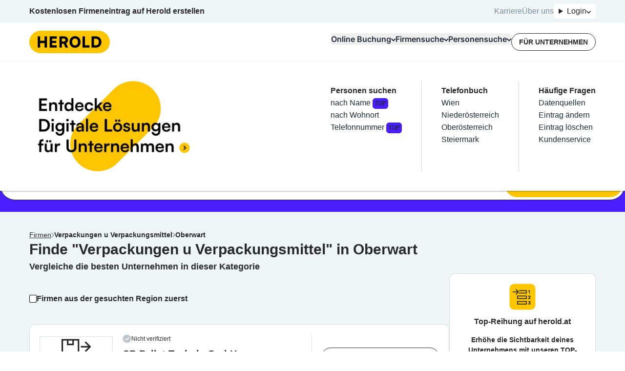

--- FILE ---
content_type: text/javascript; charset=utf-8
request_url: https://www.herold.at/build/q-B2h7C98F.js
body_size: -367
content:
import{d as c}from"./q-CXTiOfaZ.js";import{e as h}from"./q-CXTiOfaZ.js";const a=({track:o})=>{const[r]=c(),e=o(r);if(e.length===0)return;const t=window.heroldtracker;t&&(e.forEach(n=>{t.trackEvent(n)}),r.value=[])};export{h as _hW,a as s_Xr0OKPOSYWE};


--- FILE ---
content_type: text/javascript; charset=utf-8
request_url: https://www.herold.at/build/q-2LWRYvkK.js
body_size: 336
content:
const p=function(){const o=typeof document<"u"&&document.createElement("link").relList;return o&&o.supports&&o.supports("modulepreload")?"modulepreload":"preload"}(),h=function(i){return"/"+i},a={},v=function(o,l,E){let c=Promise.resolve();if(l&&l.length>0){document.getElementsByTagName("link");const e=document.querySelector("meta[property=csp-nonce]"),t=(e==null?void 0:e.nonce)||(e==null?void 0:e.getAttribute("nonce"));c=Promise.allSettled(l.map(r=>{if(r=h(r),r in a)return;a[r]=!0;const s=r.endsWith(".css"),d=s?'[rel="stylesheet"]':"";if(document.querySelector(`link[href="${r}"]${d}`))return;const n=document.createElement("link");if(n.rel=s?"stylesheet":p,s||(n.as="script"),n.crossOrigin="",n.href=r,t&&n.setAttribute("nonce",t),document.head.appendChild(n),s)return new Promise((m,f)=>{n.addEventListener("load",m),n.addEventListener("error",()=>f(new Error(`Unable to preload CSS for ${r}`)))})}))}function u(e){const t=new Event("vite:preloadError",{cancelable:!0});if(t.payload=e,window.dispatchEvent(t),!t.defaultPrevented)throw e}return c.then(e=>{for(const t of e||[])t.status==="rejected"&&u(t.reason);return o().catch(u)})};export{v as _};


--- FILE ---
content_type: text/javascript; charset=utf-8
request_url: https://www.herold.at/js/consent-manager.js
body_size: 2445
content:
(function () {
  window.gdprAppliesGlobally = true;
  if (!("cmp_id" in window) || window.cmp_id < 1) {
    window.cmp_id = 0;
  }
  if (!("cmp_cdid" in window)) {
    window.cmp_cdid = "5e35459978b5";
  }
  if (!("cmp_params" in window)) {
    window.cmp_params = "";
  }
  if (!("cmp_host" in window)) {
    window.cmp_host = "b.delivery.consentmanager.net";
  }
  if (!("cmp_cdn" in window)) {
    window.cmp_cdn = "cdn.consentmanager.net";
  }
  if (!("cmp_proto" in window)) {
    window.cmp_proto = "https:";
  }
  window.cmp_getsupportedLangs = function () {
    var b = [
      "DE",
      "EN",
      "FR",
      "IT",
      "NO",
      "DA",
      "FI",
      "ES",
      "PT",
      "RO",
      "BG",
      "ET",
      "EL",
      "GA",
      "HR",
      "LV",
      "LT",
      "MT",
      "NL",
      "PL",
      "SV",
      "SK",
      "SL",
      "CS",
      "HU",
      "RU",
      "SR",
      "ZH",
      "TR",
      "UK",
      "AR",
      "BS",
    ];
    if ("cmp_customlanguages" in window) {
      for (var a = 0; a < window.cmp_customlanguages.length; a++) {
        b.push(window.cmp_customlanguages[a].l.toUpperCase());
      }
    }
    return b;
  };
  window.cmp_getRTLLangs = function () {
    return ["AR"];
  };
  window.cmp_getlang = function (j) {
    if (typeof j != "boolean") {
      j = true;
    }
    if (
      j &&
      typeof cmp_getlang.usedlang == "string" &&
      cmp_getlang.usedlang !== ""
    ) {
      return cmp_getlang.usedlang;
    }
    var g = window.cmp_getsupportedLangs();
    var c = [];
    var f = location.hash;
    var e = location.search;
    var a = "languages" in navigator ? navigator.languages : [];
    if (f.indexOf("cmplang=") != -1) {
      c.push(f.substr(f.indexOf("cmplang=") + 8, 2).toUpperCase());
    } else {
      if (e.indexOf("cmplang=") != -1) {
        c.push(e.substr(e.indexOf("cmplang=") + 8, 2).toUpperCase());
      } else {
        if ("cmp_setlang" in window && window.cmp_setlang != "") {
          c.push(window.cmp_setlang.toUpperCase());
        } else {
          if (a.length > 0) {
            for (var d = 0; d < a.length; d++) {
              c.push(a[d]);
            }
          }
        }
      }
    }
    if ("language" in navigator) {
      c.push(navigator.language);
    }
    if ("userLanguage" in navigator) {
      c.push(navigator.userLanguage);
    }
    var h = "";
    for (var d = 0; d < c.length; d++) {
      var b = c[d].toUpperCase();
      if (g.indexOf(b) != -1) {
        h = b;
        break;
      }
      if (b.indexOf("-") != -1) {
        b = b.substr(0, 2);
      }
      if (g.indexOf(b) != -1) {
        h = b;
        break;
      }
    }
    if (
      h == "" &&
      typeof cmp_getlang.defaultlang == "string" &&
      cmp_getlang.defaultlang !== ""
    ) {
      return cmp_getlang.defaultlang;
    } else {
      if (h == "") {
        h = "EN";
      }
    }
    h = h.toUpperCase();
    return h;
  };
  (function () {
    var n = document;
    var p = window;
    var f = "";
    var b = "_en";
    if ("cmp_getlang" in p) {
      f = p.cmp_getlang().toLowerCase();
      if ("cmp_customlanguages" in p) {
        for (var h = 0; h < p.cmp_customlanguages.length; h++) {
          if (p.cmp_customlanguages[h].l.toUpperCase() == f.toUpperCase()) {
            f = "en";
            break;
          }
        }
      }
      b = "_" + f;
    }
    function g(e, d) {
      var l = "";
      e += "=";
      var i = e.length;
      if (location.hash.indexOf(e) != -1) {
        l = location.hash.substr(location.hash.indexOf(e) + i, 9999);
      } else {
        if (location.search.indexOf(e) != -1) {
          l = location.search.substr(location.search.indexOf(e) + i, 9999);
        } else {
          return d;
        }
      }
      if (l.indexOf("&") != -1) {
        l = l.substr(0, l.indexOf("&"));
      }
      return l;
    }
    var j = "cmp_proto" in p ? p.cmp_proto : "https:";
    var o = ["cmp_id", "cmp_params", "cmp_host", "cmp_cdn", "cmp_proto"];
    for (var h = 0; h < o.length; h++) {
      if (g(o[h], "%%%") != "%%%") {
        window[o[h]] = g(o[h], "");
      }
    }
    var k = "cmp_ref" in p ? p.cmp_ref : location.href;
    var q = n.createElement("script");
    q.setAttribute("data-cmp-ab", "1");
    var c = g("cmpdesign", "");
    var a = g("cmpregulationkey", "");
    q.src =
      j +
      "//" +
      p.cmp_host +
      "/delivery/cmp.php?" +
      ("cmp_id" in p && p.cmp_id > 0 ? "id=" + p.cmp_id : "") +
      ("cmp_cdid" in p ? "cdid=" + p.cmp_cdid : "") +
      "&h=" +
      encodeURIComponent(k) +
      (c != "" ? "&cmpdesign=" + encodeURIComponent(c) : "") +
      (a != "" ? "&cmpregulationkey=" + encodeURIComponent(a) : "") +
      ("cmp_params" in p ? "&" + p.cmp_params : "") +
      (n.cookie.length > 0 ? "&__cmpfcc=1" : "") +
      "&l=" +
      f.toLowerCase() +
      "&o=" +
      new Date().getTime();
    q.type = "text/javascript";
    q.async = true;
    if (n.currentScript) {
      n.currentScript.parentElement.appendChild(q);
    } else {
      if (n.body) {
        n.body.appendChild(q);
      } else {
        var m = n.getElementsByTagName("body");
        if (m.length == 0) {
          m = n.getElementsByTagName("div");
        }
        if (m.length == 0) {
          m = n.getElementsByTagName("span");
        }
        if (m.length == 0) {
          m = n.getElementsByTagName("ins");
        }
        if (m.length == 0) {
          m = n.getElementsByTagName("script");
        }
        if (m.length == 0) {
          m = n.getElementsByTagName("head");
        }
        if (m.length > 0) {
          m[0].appendChild(q);
        }
      }
    }
    var q = n.createElement("script");
    q.src = j + "//" + p.cmp_cdn + "/delivery/js/cmp" + b + ".min.js";
    q.type = "text/javascript";
    q.setAttribute("data-cmp-ab", "1");
    q.async = true;
    if (n.currentScript) {
      n.currentScript.parentElement.appendChild(q);
    } else {
      if (n.body) {
        n.body.appendChild(q);
      } else {
        var m = n.getElementsByTagName("body");
        if (m.length == 0) {
          m = n.getElementsByTagName("div");
        }
        if (m.length == 0) {
          m = n.getElementsByTagName("span");
        }
        if (m.length == 0) {
          m = n.getElementsByTagName("ins");
        }
        if (m.length == 0) {
          m = n.getElementsByTagName("script");
        }
        if (m.length == 0) {
          m = n.getElementsByTagName("head");
        }
        if (m.length > 0) {
          m[0].appendChild(q);
        }
      }
    }
  })();
  window.cmp_addFrame = function (b) {
    if (!window.frames[b]) {
      if (document.body) {
        var a = document.createElement("iframe");
        a.style.cssText = "display:none";
        a.name = b;
        document.body.appendChild(a);
      } else {
        window.setTimeout(window.cmp_addFrame, 10, b);
      }
    }
  };
  window.cmp_rc = function (h) {
    var b = document.cookie;
    var f = "";
    var d = 0;
    while (b != "" && d < 100) {
      d++;
      while (b.substr(0, 1) == " ") {
        b = b.substr(1, b.length);
      }
      var g = b.substring(0, b.indexOf("="));
      if (b.indexOf(";") != -1) {
        var c = b.substring(b.indexOf("=") + 1, b.indexOf(";"));
      } else {
        var c = b.substr(b.indexOf("=") + 1, b.length);
      }
      if (h == g) {
        f = c;
      }
      var e = b.indexOf(";") + 1;
      if (e == 0) {
        e = b.length;
      }
      b = b.substring(e, b.length);
    }
    return f;
  };
  window.cmp_stub = function () {
    var a = arguments;
    __cmapi.a = __cmapi.a || [];
    if (!a.length) {
      return __cmapi.a;
    } else {
      if (a[0] === "ping") {
        if (a[1] === 2) {
          a[2](
            {
              gdprApplies: gdprAppliesGlobally,
              cmpLoaded: false,
              cmpStatus: "stub",
              displayStatus: "hidden",
              apiVersion: "2.0",
              cmpId: 31,
            },
            true,
          );
        } else {
          a[2](false, true);
        }
      } else {
        if (a[0] === "getUSPData") {
          a[2]({ version: 1, uspString: window.cmp_rc("") }, true);
        } else {
          if (a[0] === "getTCData") {
            __cmapi.a.push([].slice.apply(a));
          } else {
            if (a[0] === "addEventListener" || a[0] === "removeEventListener") {
              __cmapi.a.push([].slice.apply(a));
            } else {
              if (a.length == 4 && a[3] === false) {
                a[2]({}, false);
              } else {
                __cmapi.a.push([].slice.apply(a));
              }
            }
          }
        }
      }
    }
  };
  window.cmp_msghandler = function (d) {
    var a = typeof d.data === "string";
    try {
      var c = a ? JSON.parse(d.data) : d.data;
    } catch (f) {
      var c = null;
    }
    if (typeof c === "object" && c !== null && "__cmpCall" in c) {
      var b = c.__cmpCall;
      window.__cmp(b.command, b.parameter, function (h, g) {
        var e = {
          __cmpReturn: { returnValue: h, success: g, callId: b.callId },
        };
        d.source.postMessage(a ? JSON.stringify(e) : e, "*");
      });
    }
    if (typeof c === "object" && c !== null && "__cmapiCall" in c) {
      var b = c.__cmapiCall;
      window.__cmapi(b.command, b.parameter, function (h, g) {
        var e = {
          __cmapiReturn: { returnValue: h, success: g, callId: b.callId },
        };
        d.source.postMessage(a ? JSON.stringify(e) : e, "*");
      });
    }
    if (typeof c === "object" && c !== null && "__uspapiCall" in c) {
      var b = c.__uspapiCall;
      window.__uspapi(b.command, b.version, function (h, g) {
        var e = {
          __uspapiReturn: { returnValue: h, success: g, callId: b.callId },
        };
        d.source.postMessage(a ? JSON.stringify(e) : e, "*");
      });
    }
    if (typeof c === "object" && c !== null && "__tcfapiCall" in c) {
      var b = c.__tcfapiCall;
      window.__tcfapi(
        b.command,
        b.version,
        function (h, g) {
          var e = {
            __tcfapiReturn: { returnValue: h, success: g, callId: b.callId },
          };
          d.source.postMessage(a ? JSON.stringify(e) : e, "*");
        },
        b.parameter,
      );
    }
  };
  window.cmp_setStub = function (a) {
    if (
      !(a in window) ||
      (typeof window[a] !== "function" &&
        typeof window[a] !== "object" &&
        (typeof window[a] === "undefined" || window[a] !== null))
    ) {
      window[a] = window.cmp_stub;
      window[a].msgHandler = window.cmp_msghandler;
      window.addEventListener("message", window.cmp_msghandler, false);
    }
  };
  window.cmp_addFrame("__cmapiLocator");
  window.cmp_addFrame("__cmpLocator");
  window.cmp_addFrame("__uspapiLocator");
  window.cmp_addFrame("__tcfapiLocator");
  window.cmp_setStub("__cmapi");
  window.cmp_setStub("__cmp");
  window.cmp_setStub("__tcfapi");
  window.cmp_setStub("__uspapi");
})();


--- FILE ---
content_type: text/javascript; charset=utf-8
request_url: https://www.herold.at/build/q-DjrXX_4-.js
body_size: 121
content:
import{d as n}from"./q-CXTiOfaZ.js";import{e as u}from"./q-CXTiOfaZ.js";import{i as o,j as r,r as i}from"./q-CLAhh9eT.js";import"./q-2LWRYvkK.js";const c=({cleanup:a})=>{const[e]=n();e.store.internal.validate=e.validate?Array.isArray(e.validate)?e.validate:[e.validate]:[],e.store.internal.validateOn=e.validateOn,e.store.internal.revalidateOn=e.revalidateOn,"value"in e.store&&(e.store.internal.transform=e.transform?Array.isArray(e.transform)?e.transform:[e.transform]:[]);const t=o();e.store.internal.consumers.push(t),e.store.active||(e.store.active=!0,r(e.of)),a(()=>setTimeout(()=>{e.store.internal.consumers.splice(e.store.internal.consumers.indexOf(t),1),!(e.keepActive??!1)&&!e.store.internal.consumers.length&&(e.store.active=!1,e.keepState??!0?r(e.of):i(e.of,e.store.name)),"value"in e.store&&(e.store.internal.elements=e.store.internal.elements.filter(s=>s.isConnected))},15))};export{u as _hW,c as s_32gGoxVYad8};


--- FILE ---
content_type: text/javascript; charset=utf-8
request_url: https://www.herold.at/build/q-BIOCqctU.js
body_size: -89
content:
import{d as e}from"./q-CXTiOfaZ.js";import{e as d}from"./q-CXTiOfaZ.js";const c=({track:o})=>{const[a,r]=e(),t=o(()=>r.trackingData);a(t)};export{d as _hW,c as s_naXJKvwODTM};


--- FILE ---
content_type: text/javascript; charset=utf-8
request_url: https://www.herold.at/build/q-CLAhh9eT.js
body_size: -348
content:
import{_ as A}from"./q-2LWRYvkK.js";import{k as M,a as $,q as E,i as Q,x as k,c as U,v as T}from"./q-CXTiOfaZ.js";var X=Object.defineProperty,G=(t,e,i)=>e in t?X(t,e,{enumerable:!0,configurable:!0,writable:!0,value:i}):t[e]=i,R=(t,e,i)=>G(t,typeof e!="symbol"?e+"":e,i);class he extends Error{constructor(e,i){super(typeof e=="string"?e:""),R(this,"name","FormError"),R(this,"errors"),this.errors=typeof e=="string"?i||{}:e}}function _e(t){return E(()=>A(()=>import("./q-CQCsasyM.js"),[]),"s_IV75an7FxCY",[t])}function Ae(t,e,i){const{checked:r,files:n,options:s,value:a,valueAsDate:l,valueAsNumber:c}=t;return!i||i==="string"?a:i==="string[]"?s?[...s].filter(o=>o.selected&&!o.disabled).map(o=>o.value):r?[...e.value||[],a]:(e.value||[]).filter(o=>o!==a):i==="number"?c:i==="boolean"?r:i==="File"&&n?T(n[0]):i==="File[]"&&n?[...n].map(o=>T(o)):i==="Date"&&l?l:e.value}function O(t){return[...Object.values(t.internal.fields),...Object.values(t.internal.fieldArrays)]}function F(t,e){return t.internal.fieldArrays[e]}function H(t,e){return+e.replace(`${t}.`,"").split(".")[0]}function w(t,e){x(t,!1).forEach(i=>{const r=F(t,i).items.length-1;e.filter(n=>n.startsWith(`${i}.`)&&H(i,n)>r).forEach(n=>{e.splice(e.indexOf(n),1)})})}function x(t,e=!0){const i=Object.keys(t.internal.fieldArrays);return e&&w(t,i),i}function Z(t,e=!0){const i=Object.keys(t.internal.fields);return e&&w(t,i),i}function h(t,e){return t.internal.fields[e]}function S(t,e,i){const r=Z(t,i),n=x(t,i);return typeof e=="string"||Array.isArray(e)?(typeof e=="string"?[e]:e).reduce((s,a)=>{const[l,c]=s;return n.includes(a)?(n.forEach(o=>{o.startsWith(a)&&c.add(o)}),r.forEach(o=>{o.startsWith(a)&&l.add(o)})):l.add(a),s},[new Set,new Set]).map(s=>[...s]):[r,n]}function J(t,{items:e,initialItems:i,error:r}={items:[],initialItems:[],error:""}){const n=i.join()!==e.join();return{internal:{initialItems:[...i],startItems:[...i],validate:[],validateOn:void 0,revalidateOn:void 0,consumers:[]},name:t,items:e,error:r,active:!1,touched:n,dirty:n}}function C(t,e){const i=r=>r instanceof Blob?r.size:r;return Array.isArray(t)&&Array.isArray(e)?t.map(i).join()!==e.map(i).join():t instanceof Date&&e instanceof Date?t.getTime()!==e.getTime():Number.isNaN(t)&&Number.isNaN(e)?!1:t!==e}function L(t,{value:e,initialValue:i,error:r}={value:void 0,initialValue:void 0,error:""}){const n=C(i,e);return{internal:{initialValue:i,startValue:i,validate:[],validateOn:void 0,revalidateOn:void 0,transform:[],elements:[],consumers:[]},name:t,value:e,error:r,active:!1,touched:n,dirty:n}}function m(t,e){return t.split(".").reduce((i,r)=>i==null?void 0:i[r],e)}let ee=0;function D(){return ee++}function te({loader:t,action:e,fieldArrays:i}){function r(l){var c;return((c=e==null?void 0:e.value)==null?void 0:c.values)&&m(l,e.value.values)}const n=()=>D(),s=l=>{var c;return((c=e==null?void 0:e.value)==null?void 0:c.errors[l])||""},a=(l,c,o)=>Object.entries(c).reduce((p,[f,u])=>{var y;const d=o?`${o}.${f}`:f;if(i!=null&&i.includes(d.replace(/.\d+./g,".$."))){const _=u.map(n);p[1][d]=J(d,{initialItems:_,items:((y=r(d))==null?void 0:y.map(n))||[..._],error:s(d)})}else(!u||typeof u!="object"||Array.isArray(u)||u instanceof Date)&&(p[0][d]=L(d,{initialValue:u,value:r(d)??u,error:s(d)}));return u&&typeof u=="object"&&a(p,u,d),p},l);return a([{},{}],t.value)}async function Ee(t,e){const i=await t.resolve();return(typeof i=="function"?i():i).safeParseAsync(e)}function N(t,e){return(typeof t!="string"&&!Array.isArray(t)?t:e)||{}}function ie(t,e){t.dirty=e||O(t).some(i=>i.active&&i.dirty)}function z(t,e){const i=C(e.internal.startValue,e.value);i!==e.dirty&&(e.dirty=i,ie(t,i))}function q(t,e){var i,r;(r=(i=h(t,e))==null?void 0:i.internal.elements[0])==null||r.focus()}function re(t,e,i,{shouldActive:r=!0,shouldTouched:n=!1,shouldDirty:s=!1,shouldFocus:a=!!i}={}){for(const l of[h(t,e),F(t,e)])l&&(!r||l.active)&&(!n||l.touched)&&(!s||l.dirty)&&(l.error=i,i&&"value"in l&&a&&q(t,e));W(t,!!i)}function Fe(t,e,{shouldActive:i=!0,shouldTouched:r=!1,shouldDirty:n=!1,shouldValid:s=!1}={}){const a=h(t,e);if(a&&(!i||a.active)&&(!r||a.touched)&&(!n||a.dirty)&&(!s||!a.error))return a.value}function ne(t,e,i){const{shouldActive:r=!0,shouldTouched:n=!1,shouldDirty:s=!1,shouldValid:a=!1}=N(e,i);return S(t,e)[0].reduce((l,c)=>{const o=h(t,c);return(!r||o.active)&&(!n||o.touched)&&(!s||o.dirty)&&(!a||!o.error)&&(typeof e=="string"?c.replace(`${e}.`,""):c).split(".").reduce((p,f,u,d)=>p[f]=u===d.length-1?o.value:typeof p[f]=="object"&&p[f]||(isNaN(+d[u+1])?{}:[]),l),l},typeof e=="string"?[]:{})}function be(t,e,i){const[r,n]=S(t,e,!1),s=typeof e=="string"&&r.length===1,a=!s&&!Array.isArray(e),l=N(e,i),{initialValue:c,initialValues:o,keepResponse:p=!1,keepSubmitCount:f=!1,keepSubmitted:u=!1,keepValues:d=!1,keepDirtyValues:y=!1,keepItems:_=!1,keepDirtyItems:B=!1,keepErrors:P=!1,keepTouched:j=!1,keepDirty:V=!1}=l;r.forEach(b=>{const v=h(t,b);(s?"initialValue"in l:o)&&(v.internal.initialValue=s?c:m(b,o));const I=y&&v.dirty;!d&&!I&&(v.internal.startValue=v.internal.initialValue,v.value=v.internal.initialValue,v.internal.elements.forEach(g=>{g.type==="file"&&(g.value="")})),j||(v.touched=!1),!V&&!d&&!I&&(v.dirty=!1),P||(v.error="")}),n.forEach(b=>{var g;const v=F(t,b),I=B&&v.dirty;!_&&!I&&(o&&(v.internal.initialItems=((g=m(b,o))==null?void 0:g.map(()=>D()))||[]),v.internal.startItems=[...v.internal.initialItems],v.items=[...v.internal.initialItems]),j||(v.touched=!1),!V&&!_&&!I&&(v.dirty=!1),P||(v.error="")}),a&&(p||(t.response={}),f||(t.submitCount=0),u||(t.submitted=!1)),ue(t)}function se(t,e,{duration:i}={}){t.response=e,i&&setTimeout(()=>{t.response===e&&(t.response={})},i)}function Ie(t,e,i,{shouldTouched:r=!0,shouldDirty:n=!0,shouldValidate:s=!0,shouldFocus:a=!0}={}){const l=le(t,e);l.value=i,r&&(l.touched=!0,t.touched=!0),n&&z(t,l),s&&K(t,l,e,{on:["touched","input"],shouldFocus:a})}async function ae(t,e,i){const[r,n]=S(t,e),{shouldActive:s=!0,shouldFocus:a=!0}=N(e,i),l=D();t.internal.validators.push(l),t.validating=!0;const c=t.internal.validate?await t.internal.validate(ne(t,{shouldActive:s})):{};let o=typeof e!="string"&&!Array.isArray(e)?!Object.keys(c).length:!0;const[p]=await Promise.all([Promise.all(r.map(async f=>{const u=h(t,f);if(!s||u.active){let d;for(const _ of u.internal.validate)if(d=await _(u.value),d)break;const y=d||c[f]||"";return y&&(o=!1),u.error=y,y?f:null}})),Promise.all(n.map(async f=>{const u=F(t,f);if(!s||u.active){let d="";for(const _ of u.internal.validate)if(d=await _(u.items),d)break;const y=d||c[f]||"";y&&(o=!1),u.error=y}}))]);if(oe(t,c,{shouldActive:s}),a){const f=p.find(u=>u);f&&q(t,f)}return W(t,!o),t.internal.validators.splice(t.internal.validators.indexOf(l),1),t.internal.validators.length||(t.validating=!1),o}function K(t,e,i,{on:r,shouldFocus:n=!1}){const s=e.internal.validateOn??t.internal.validateOn,a=e.internal.revalidateOn??t.internal.revalidateOn;r.includes((s==="submit"?t.submitted:e.error)?a:s)&&ae(t,i,{shouldFocus:n})}async function ge(t,e,i,r,n,s,a){a!==void 0&&(e.value=a);for(const l of e.internal.transform)e.value=await l(e.value,r,n);e.touched=!0,t.touched=!0,z(t,e),K(t,e,i,{on:s})}function le(t,e){return h(t,e)||(t.internal.fields[e]=L(e)),h(t,e)}function oe(t,e,{duration:i,shouldActive:r=!0}){const n=Object.entries(e).reduce((s,[a,l])=>([h(t,a),F(t,a)].every(c=>!c||r&&!c.active)&&s.push(l),s),[]).join(" ");n&&se(t,{status:"error",message:n},{duration:i})}function me(t,e,i){Object.entries(e).forEach(([r,n])=>{n&&re(t,r,n,{...i,shouldFocus:!1})})}function W(t,e){t.invalid=e||O(t).some(i=>i.active&&i.error)}function ue(t){let e=!1,i=!1,r=!1;for(const n of O(t))if(n.active&&(n.touched&&(e=!0),n.dirty&&(i=!0),n.error&&(r=!0)),e&&i&&r)break;t.touched=e,t.dirty=i,t.invalid=r}function Y(t,e,i){return U(E(()=>A(()=>import("./q-CTzCBqCd.js"),[]),"s_mKKd095OHhA"))(t,e,i)}function ce({children:t,name:e,type:i,...r}){const{of:n}=r,s=h(n,e);return $(Y,{store:s,...r,children:t(s,{name:e,autoFocus:!1,ref:E(()=>A(()=>import("./q-ClkMhYR2.js"),[]),"s_jm2GiSFk24Y",[s]),onInput$:E(()=>A(()=>import("./q-CIx6lhYI.js"),[]),"s_OlOztrCTM44",[s,n,e,i]),onChange$:E(()=>A(()=>import("./q-CG3aa5W9.js"),[]),"s_jFX00gAdPY8",[s,n,e]),onBlur$:E(()=>A(()=>import("./q-C8gymDKz.js"),[]),"s_23IXtKekDyg",[s,n,e])})},0,e)}function de({children:t,name:e,...i}){const r=F(i.of,e);return $(Y,{store:r,...i,children:t(r)},0,e)}function fe({of:t,action:e,onSubmit$:i,responseDuration:r,keepResponse:n,shouldActive:s,shouldTouched:a,shouldDirty:l,shouldFocus:c,reloadDocument:o,children:p,...f}){const{encType:u}=f,d={duration:r,shouldActive:s,shouldTouched:a,shouldDirty:l,shouldFocus:c};return Q("form",{noValidate:!0,...f,method:"post",action:e==null?void 0:e.actionPath,"preventdefault:submit":!o,ref:y=>{t.element=y},children:p,onSubmit$:E(()=>A(()=>import("./q-BZNWVZR4.js"),[]),"s_YSs6CWI0eKE",[e,u,t,n,i,d,o])},{noValidate:k,method:k},0,"c7_1")}function ve({validate:t,validateOn:e="submit",revalidateOn:i="input",...r}){return M(()=>{var a,l;const[n,s]=te(r);return{internal:{fields:n,fieldArrays:s,fieldArrayPaths:r.fieldArrays,validate:t,validators:[],validateOn:e,revalidateOn:i},element:void 0,submitCount:0,submitting:!1,submitted:!1,validating:!1,touched:!1,dirty:!1,invalid:!1,response:((l=(a=r.action)==null?void 0:a.value)==null?void 0:l.response)||{}}})}function Oe(t){const e=ve(t);return[e,{Form:i=>fe({of:e,action:t.action,...i}),Field:i=>ce({of:e,...i}),FieldArray:i=>de({of:e,...i})}]}export{he as F,Ae as a,ae as b,ne as c,me as d,se as e,oe as f,Ee as g,ge as h,D as i,ue as j,Fe as k,be as r,Ie as s,Oe as u,_e as v};
